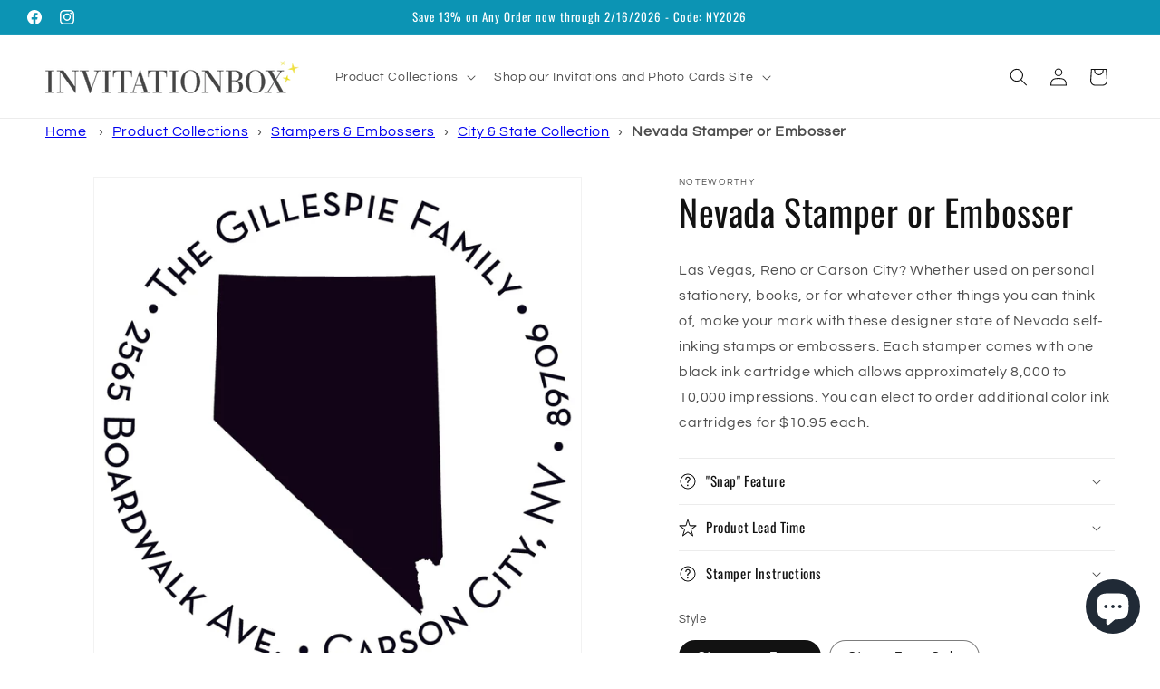

--- FILE ---
content_type: text/javascript; charset=utf-8
request_url: https://invitationbox.com/products/ns-510.js
body_size: 1210
content:
{"id":6876762833103,"title":"Nevada Stamper or Embosser","handle":"ns-510","description":"\u003cp\u003eLas Vegas, Reno or Carson City? Whether used on personal stationery, books, or for whatever other things you can think of, make your mark with these designer state of Nevada self-inking stamps or embossers. Each stamper comes with one black ink cartridge which allows approximately 8,000 to 10,000 impressions. You can elect to order additional color ink cartridges for $10.95 each.\u003c\/p\u003e","published_at":"2021-09-30T09:41:01-04:00","created_at":"2021-09-30T09:41:01-04:00","vendor":"Noteworthy","type":"Stamper","tags":["Cities \u0026 States"],"price":2595,"price_min":2595,"price_max":4995,"available":true,"price_varies":true,"compare_at_price":null,"compare_at_price_min":0,"compare_at_price_max":0,"compare_at_price_varies":false,"variants":[{"id":40808824045775,"title":"Stamper + Face","option1":"Stamper + Face","option2":null,"option3":null,"sku":"ns-510-STAMPER","requires_shipping":true,"taxable":true,"featured_image":null,"available":true,"name":"Nevada Stamper or Embosser - Stamper + Face","public_title":"Stamper + Face","options":["Stamper + Face"],"price":3995,"weight":363,"compare_at_price":null,"inventory_management":null,"barcode":"STAMPER","requires_selling_plan":false,"selling_plan_allocations":[]},{"id":40923718287567,"title":"Stamp Face Only","option1":"Stamp Face Only","option2":null,"option3":null,"sku":"ns-510-FACE","requires_shipping":true,"taxable":true,"featured_image":null,"available":true,"name":"Nevada Stamper or Embosser - Stamp Face Only","public_title":"Stamp Face Only","options":["Stamp Face Only"],"price":2595,"weight":200,"compare_at_price":null,"inventory_management":null,"barcode":"SS-FACE","requires_selling_plan":false,"selling_plan_allocations":[]},{"id":40923266449615,"title":"Embosser + Cartridge","option1":"Embosser + Cartridge","option2":null,"option3":null,"sku":"ns-510-EMBOSSER","requires_shipping":true,"taxable":true,"featured_image":null,"available":true,"name":"Nevada Stamper or Embosser - Embosser + Cartridge","public_title":"Embosser + Cartridge","options":["Embosser + Cartridge"],"price":4995,"weight":454,"compare_at_price":null,"inventory_management":null,"barcode":"PC3090","requires_selling_plan":false,"selling_plan_allocations":[]},{"id":40923266482383,"title":"Embosser Cartridge Only","option1":"Embosser Cartridge Only","option2":null,"option3":null,"sku":"ns-510-CARTRIDGE","requires_shipping":true,"taxable":true,"featured_image":null,"available":true,"name":"Nevada Stamper or Embosser - Embosser Cartridge Only","public_title":"Embosser Cartridge Only","options":["Embosser Cartridge Only"],"price":2995,"weight":318,"compare_at_price":null,"inventory_management":null,"barcode":"APC-IC","requires_selling_plan":false,"selling_plan_allocations":[]}],"images":["\/\/cdn.shopify.com\/s\/files\/1\/0598\/4619\/7455\/products\/NS-510.jpg?v=1633012253","\/\/cdn.shopify.com\/s\/files\/1\/0598\/4619\/7455\/products\/SnapStampwithfaces_ccf80110-567a-406f-b654-de443a3c2a50.jpg?v=1633547984","\/\/cdn.shopify.com\/s\/files\/1\/0598\/4619\/7455\/products\/Embosser_combo2_3e398142-7a61-4d1a-9a94-0b04ebbb0334.jpg?v=1635775308"],"featured_image":"\/\/cdn.shopify.com\/s\/files\/1\/0598\/4619\/7455\/products\/NS-510.jpg?v=1633012253","options":[{"name":"Style","position":1,"values":["Stamper + Face","Stamp Face Only","Embosser + Cartridge","Embosser Cartridge Only"]}],"url":"\/products\/ns-510","media":[{"alt":"A black Nevada silhouette is centered with \"The Gillespie Family, 2565 Boardwalk Ave., Carson City, NV 89706\" encircling it—ideal for customizing your Noteworthy Nevada Stamper or Embosser.","id":21974108995791,"position":1,"preview_image":{"aspect_ratio":0.979,"height":944,"width":924,"src":"https:\/\/cdn.shopify.com\/s\/files\/1\/0598\/4619\/7455\/products\/NS-510.jpg?v=1633012253"},"aspect_ratio":0.979,"height":944,"media_type":"image","src":"https:\/\/cdn.shopify.com\/s\/files\/1\/0598\/4619\/7455\/products\/NS-510.jpg?v=1633012253","width":924},{"alt":"A black Nevada silhouette is centered with \"The Gillespie Family, 2565 Boardwalk Ave., Carson City, NV 89706\" encircling it—ideal for customizing your Noteworthy Nevada Stamper or Embosser.","id":22008323375311,"position":2,"preview_image":{"aspect_ratio":0.828,"height":2806,"width":2322,"src":"https:\/\/cdn.shopify.com\/s\/files\/1\/0598\/4619\/7455\/products\/SnapStampwithfaces_ccf80110-567a-406f-b654-de443a3c2a50.jpg?v=1633547984"},"aspect_ratio":0.828,"height":2806,"media_type":"image","src":"https:\/\/cdn.shopify.com\/s\/files\/1\/0598\/4619\/7455\/products\/SnapStampwithfaces_ccf80110-567a-406f-b654-de443a3c2a50.jpg?v=1633547984","width":2322},{"alt":"A black Nevada silhouette is centered with \"The Gillespie Family, 2565 Boardwalk Ave., Carson City, NV 89706\" encircling it—ideal for customizing your Noteworthy Nevada Stamper or Embosser.","id":22181527748815,"position":3,"preview_image":{"aspect_ratio":1.664,"height":601,"width":1000,"src":"https:\/\/cdn.shopify.com\/s\/files\/1\/0598\/4619\/7455\/products\/Embosser_combo2_3e398142-7a61-4d1a-9a94-0b04ebbb0334.jpg?v=1635775308"},"aspect_ratio":1.664,"height":601,"media_type":"image","src":"https:\/\/cdn.shopify.com\/s\/files\/1\/0598\/4619\/7455\/products\/Embosser_combo2_3e398142-7a61-4d1a-9a94-0b04ebbb0334.jpg?v=1635775308","width":1000}],"requires_selling_plan":false,"selling_plan_groups":[]}